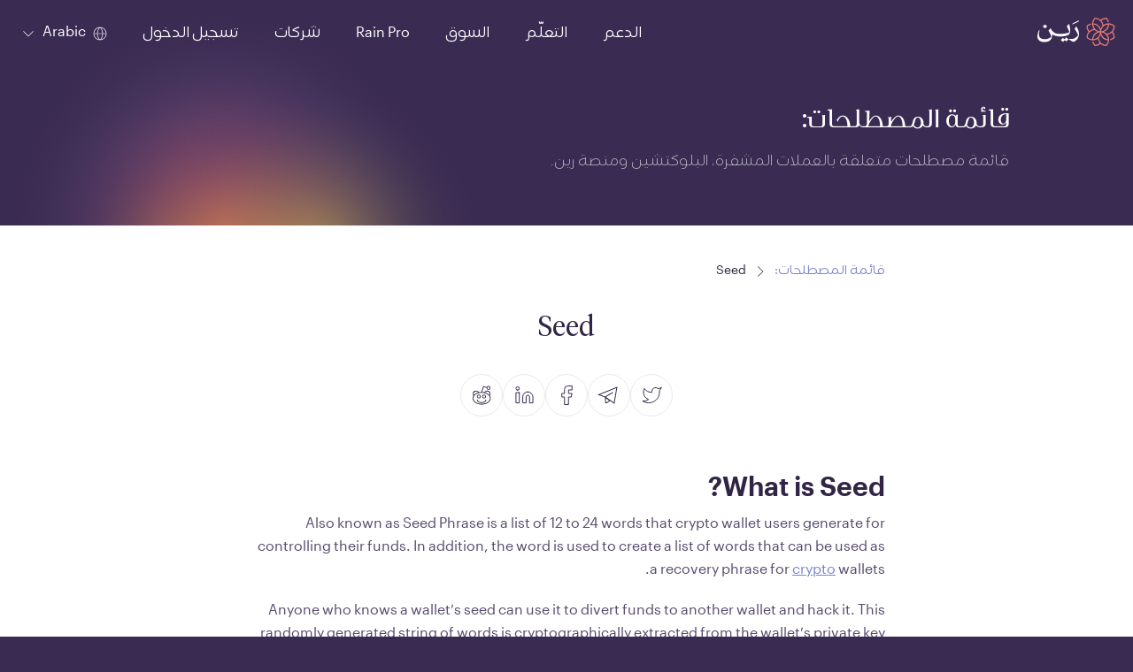

--- FILE ---
content_type: text/html
request_url: https://www.rain.com/ar-sa/glossary/seed
body_size: 7201
content:
<!doctype html><html translate="no" class="light-theme" lang="ar" dir="rtl"><head><meta charset="utf-8"/><link rel="manifest" href="/manifest.webmanifest"/><link rel="icon" href="/favicon.ico" sizes="32x32"/><link rel="icon" href="/icon.svg" type="image/svg+xml"/><link rel="apple-touch-icon" href="/apple-touch-icon_180x180.png"/><link rel="preload" as="script" href="/main.a8437e2cd0a40910e7db.js"/><link rel="preload" as="script" href="/static/landing-web/2025.12.22-build-0/remoteEntry.js"><link rel="preload" as="script" href="/static/landing-web/2025.12.22-build-0/501.a33be75e3bf4508d1214.js"><link rel="preload" as="script" href="/static/landing-web/2025.12.22-build-0/141.a33be75e3bf4508d1214.js"><link rel="preload" as="script" href="https://static.cloudflareinsights.com/beacon.min.js"><script id="main-entrypoint" src="/main.a8437e2cd0a40910e7db.js" data-api="86,90,71,94,66,36,81,36,120,113,53,94,122,102,53,113,94,105,80,68,121,109,85,75,105,71,48,55,122,38,51,109,111,35,110,100,87,75,99,85,111,36,70,106,114,109,52,78,50,57,80,122,80,57,115,107,71,33,87,54,86,75,68,60,83,80,76,73,84,62,51,79,77,70,49,48,50,57,55,76,88,53,69"></script><script src="/static/landing-web/2025.12.22-build-0/remoteEntry.js"></script><script src="/static/landing-web/2025.12.22-build-0/501.a33be75e3bf4508d1214.js"></script><script src="/static/landing-web/2025.12.22-build-0/141.a33be75e3bf4508d1214.js"></script><link rel="stylesheet" href="/static/landing-web/2025.12.22-build-0/501.7ee843f2641a9bcd9a5b.css"><link rel="stylesheet" href="/static/landing-web/2025.12.22-build-0/141.32809c844c05b5da8ab3.css"><script defer src="https://static.cloudflareinsights.com/beacon.min.js" data-cf-beacon='{"token": "eb3176ea4df0449fad95c2308d97586a"}'></script><link rel="preload" as="fetch" href="/static/landing-web/2025.12.22-build-0/locales/ar/dictionary.json" crossorigin="anonymous"><link rel="preload" href="/static/fonts/v1/FF-Shamel-Sans-Normal.woff2" as="font" type="font/woff2" crossOrigin="anonymous"><link rel="preload" href="/static/fonts/v1/Graphik-Regular-Web.woff2" as="font" type="font/woff2" crossOrigin="anonymous"><link rel="preload" href="/static/fonts/v1/GE-Hili-Book.woff2" as="font" type="font/woff2" crossOrigin="anonymous"><link rel="preload" as="style" href="/main.f5103442a8595dac2eef.css"/><link href="/main.f5103442a8595dac2eef.css" rel="stylesheet"><style>@font-face{font-family:Tiempos Headline;font-style:normal;font-weight:300;src:url(/static/fonts/v1/TiemposHeadline-Light.woff2) format("woff2")}@font-face{font-display:swap;font-family:Tiempos Headline;font-style:italic;font-weight:300;src:url(/static/fonts/v1/TiemposHeadline-LightItalic.woff2) format("woff2")}@font-face{font-family:GE Hili;font-style:normal;font-weight:300;src:url(/static/fonts/v1/GE-Hili-Book.woff2) format("woff2");unicode-range:u+0600-07ff,u+0020-0027}@font-face{font-display:swap;font-family:Graphik App;font-style:normal;font-weight:300;src:url(/static/fonts/v1/Graphik-Light-Web.woff2) format("woff2")}@font-face{font-family:Graphik App;font-style:normal;font-weight:400;src:url(/static/fonts/v1/Graphik-Regular-Web.woff2) format("woff2")}@font-face{font-display:swap;font-family:Graphik App;font-style:normal;font-weight:500;src:url(/static/fonts/v1/Graphik-Medium-Web.woff2) format("woff2")}@font-face{font-display:swap;font-family:Graphik App;font-style:normal;font-weight:600;src:url(/static/fonts/v1/Graphik-Semibold-Web.woff2) format("woff2")}@font-face{font-display:swap;font-family:FF Shamel Sans;font-style:normal;font-weight:300;src:url(/static/fonts/v1/FF-Shamel-Sans-Light.woff2) format("woff2");unicode-range:u+0600-07ff}@font-face{font-family:FF Shamel Sans;font-style:normal;font-weight:400;src:url(/static/fonts/v1/FF-Shamel-Sans-Normal.woff2) format("woff2");unicode-range:u+0600-07ff,u+0020-0027}@font-face{font-display:swap;font-family:FF Shamel Sans;font-style:normal;font-weight:500;src:url(/static/fonts/v1/FF-Shamel-Sans-Medium.woff2) format("woff2");unicode-range:u+0600-07ff,u+0020-0027}@font-face{font-display:swap;font-family:FF Shamel Sans;font-style:normal;font-weight:600;src:url(/static/fonts/v1/FF-Shamel-Sans-Bold.woff2) format("woff2");unicode-range:u+0600-07ff,u+0020-0027}</style><meta content="" name="theme-color"/><script id="app-configuration" type="application/json">{"alpha":false,"application_sla_hours":24,"auth":{"mfa":{"channel":{"name":null}},"turnstile":true},"banking":{"bank_accounts":{"countries":{"supported_countries":["bh","kw","om","sa","ae","qa","ch","gb","ma","jo","eg","uk"]},"is_swift_allowed":false},"deposits":{"currencies":{"supported_currencies":["bhd","aed","kwd","sar","omr","usd"]},"disabled_countries":["sa"],"is_create_required":true,"is_transfer_account_required":true,"sla_days":{"standard":{"max":4,"min":1}}},"direct_deposit":{"providers":[]},"withdrawals":{"currencies":{"supported_currencies":["bhd","aed","kwd","sar","omr","usd"]},"disabled_countries":["sa","eg"],"is_transfer_account_required":false,"is_verification_required":false,"sla_days":{"domestic":{"max":1,"min":1},"international":{"max":4,"min":1}}}},"card_payments":{"supported_networks_logos":["https://static.rain.com/icons/cards/v1/visa.png","https://static.rain.com/icons/cards/v1/mastercard.png"],"credit_card_payments_enabled":true,"supported_currencies":["usd","bhd","kwd","aed","sar","omr"],"moneyhash_pk":"public.JuVTTPCh.T0YWGju44a5VWopHvZLCt1eQBRzWSKLL2enTiXV9"},"compliance_url":"https://api.rain.com","contentful":{"base_url":"https://cdn.contentful.com","space_id":"p4n9cqsquyq8","cda_token":"QQC56-XQ3YKVLoludRI9XxWuIVW92QN3UBdN5leEesE","environment":"master"},"default_payment_processor":"moneyhash","deposit_sla_days":{"standard":1,"lean":5},"direct_deposit_providers":null,"email_supported_languages":["en","ar"],"enable_application_registry_flow":true,"features":{"swaps":true,"deposit_currency_selection":true,"pro_view_only_enabled":true,"bank_withdraws_enabled":true,"bank_deposits_enabled":true,"pay_enabled":true},"forter":{"site":{"id":"46a5e3d9038e"}},"jur":{"code":"bhr"},"kommunicate_app_id":"b3dd33f4d95ff36aecbe2ba4a3322c98","kyc_nfc_timeout":20,"non_iban_countries":["IND"],"otc_url":"https://otc.rain.com/","page_urls":{"aml":"","application_form":"","coin_listing_policy":"/legal/coin-listing-policy","company_information":"","complaints_policy":"/legal/rain-management-wll-complaints-policy","cookie_policy":"","delisting_policy":"/legal/rain-management-delisting-policy","explicit_consent":"","legal_disclosure":"","legal_notices":"","otc_client_agreement":"","privacy_notice":"/legal/rain-management-wll-privacy-notice","rain_pro_landing":"/landing/rain-pro","rain_pro_rules":"/legal/rain-pro-trading-rules","risk_disclosures":"/legal/rain-management-wll-risk-disclosures","user_agreement":"/legal/rain-management-wll-agreement"},"pay":{"permission":{"disabled_reason":"","enabled":false}},"payment":{"cards":{"settings":{"moneyhash_pk":"public.JuVTTPCh.T0YWGju44a5VWopHvZLCt1eQBRzWSKLL2enTiXV9"}},"processor":"moneyhash"},"pro":{"enabled":true,"permission":{"disabled_reason":"","enabled":true}},"referral_joiner_reward":{"aed":{"amount":"0.00","currency":"aed"},"bhd":{"amount":"0.000","currency":"bhd"},"kwd":{"amount":"0.000","currency":"kwd"},"omr":{"amount":"0.000","currency":"omr"},"sar":{"amount":"0.00","currency":"sar"},"usd":{"amount":"0.00","currency":"usd"}},"referral_reward":{"aed":{"amount":"0.00","currency":"aed"},"bhd":{"amount":"0.000","currency":"bhd"},"kwd":{"amount":"0.000","currency":"kwd"},"omr":{"amount":"0.000","currency":"omr"},"sar":{"amount":"0.00","currency":"sar"},"usd":{"amount":"0.00","currency":"usd"}},"referral_threshold":{"aed":{"amount":"1800.00","currency":"aed"},"bhd":{"amount":"190.000","currency":"bhd"},"kwd":{"amount":"150.000","currency":"kwd"},"omr":{"amount":"190.000","currency":"omr"},"sar":{"amount":"1875.00","currency":"sar"},"usd":{"amount":"500.00","currency":"usd"}},"support":{"intercom_workspace_id":{"id":"bpzq4drk"},"is_live_chat_auth_only":true},"travel_rule":{"origin":"https://api.notabene.id"},"waitlist_enabled":false,"withdraw_lockup_hours":24,"withdrawals_disabled_countries":["SA","EG"],"zendesk_chat_enabled":false}</script><meta property="twitter:image" content="https://www.rain.com/images/twitter-card-ar_v2.jpg" /><meta property="og:image" itemProp="image" content="https://www.rain.com/images/preview-ar_v2.jpg" /><meta property="og:type" content="website" /><meta name="twitter:card" content="summary_large_image" /><meta name="facebook-domain-verification" content="kum33iu3r95093r8c9u43der6p1j7u"><meta name="apple-itunes-app" content="app-id=1414619890"><meta content="width=device-width, initial-scale=1, shrink-to-fit=no" name="viewport"><meta content="index, follow" name="robots" /><title>Seed</title><meta property="og:title" content="Seed"><meta property="twitter:title" content="Seed"><link hreflang="x-default" rel="alternate" href="https://www.rain.com/glossary/seed"><link hreflang="en" rel="alternate" href="https://www.rain.com/glossary/seed"><link hreflang="ar" rel="alternate" href="https://www.rain.com/ar/glossary/seed"><link hreflang="en-ae" rel="alternate" href="https://www.rain.com/en-ae/glossary/seed"><link hreflang="en-bh" rel="alternate" href="https://www.rain.com/en-bh/glossary/seed"><link hreflang="en-sa" rel="alternate" href="https://www.rain.com/en-sa/glossary/seed"><link hreflang="en-tr" rel="alternate" href="https://www.rain.com/en-tr/glossary/seed"><link hreflang="en-qa" rel="alternate" href="https://www.rain.com/en-qa/glossary/seed"><link hreflang="en-om" rel="alternate" href="https://www.rain.com/en-om/glossary/seed"><link hreflang="en-kw" rel="alternate" href="https://www.rain.com/en-kw/glossary/seed"><link hreflang="ar-ae" rel="alternate" href="https://www.rain.com/ar-ae/glossary/seed"><link hreflang="ar-bh" rel="alternate" href="https://www.rain.com/ar-bh/glossary/seed"><link hreflang="ar-sa" rel="alternate" href="https://www.rain.com/ar-sa/glossary/seed"><link hreflang="ar-qa" rel="alternate" href="https://www.rain.com/ar-qa/glossary/seed"><link hreflang="ar-om" rel="alternate" href="https://www.rain.com/ar-om/glossary/seed"><link hreflang="ar-kw" rel="alternate" href="https://www.rain.com/ar-kw/glossary/seed"><link hreflang="tr-tr" rel="alternate" href="https://www.rain.com/tr-tr/glossary/seed"><link rel="canonical" href="https://www.rain.com/ar-sa/glossary/seed"><meta property="og:url" content="https://www.rain.com/ar-sa/glossary/seed"><script id="critical-resources" type="application/json">{"initialData":[{"term":"Seed","shortDescription":{"data":{},"content":[{"data":{},"content":[{"data":{},"marks":[],"value":"Seed is a single word or phrase used to build keys for crypto wallets. ","nodeType":"text"}],"nodeType":"paragraph"}],"nodeType":"document"},"description":{"data":{},"content":[{"data":{},"content":[{"data":{},"marks":[{"type":"bold"}],"value":"What is Seed? ","nodeType":"text"}],"nodeType":"heading-2"},{"data":{},"content":[{"data":{},"marks":[],"value":"\nAlso known as Seed Phrase is a list of 12 to 24 words that crypto wallet users generate for controlling their funds. In addition, the word is used to create a list of words that can be used as a recovery phrase for ","nodeType":"text"},{"data":{"uri":"https://www.rain.com/"},"content":[{"data":{},"marks":[],"value":"crypto","nodeType":"text"}],"nodeType":"hyperlink"},{"data":{},"marks":[],"value":" wallets.","nodeType":"text"}],"nodeType":"paragraph"},{"data":{},"content":[{"data":{},"marks":[],"value":"\nAnyone who knows a wallet's seed can use it to divert funds to another wallet and hack it. This randomly generated string of words is cryptographically extracted from the wallet's private key and paired with 12, 18, or 24 words according to the user's choice. ","nodeType":"text"}],"nodeType":"paragraph"},{"data":{},"content":[{"data":{},"marks":[],"value":"The words are chosen from a list of 2048 listed in the BIP39 Wordlist. ","nodeType":"text"}],"nodeType":"paragraph"}],"nodeType":"document"},"slug":"seed"}],"metaData":{"publishedDate":"2023-07-30T00:00+03:00","seo":{"title":"Seed"}},"pathname":"/glossary/seed","search":""}</script><script id="ip-country" type="application/json">{"country":"sa","lang":"ar","countryCodeBasedOnIP":"us"}</script><script id="initial-jwt" type="application/json">{"jwt":"","fallback":false,"xTraceId":"missing-session-cookie"}</script><script type="application/ld+json">{ "@context": "https://schema.org", "@type": "WebSite", "name": "Rain", "url": "https://www.rain.com/" }</script><script type="application/ld+json">{
        "@context": "https://schema.org",
        "@type": "Organization",
        "name": "Rain",
        "legalName": "Rain Financial",
        "url": "https://www.rain.com/",
        "logo": "https://www.rain.com/images/logo.png",
        "sameAs": [
          "https://www.facebook.com/rainfinancial",
          "https://twitter.com/rain",
          "https://www.instagram.com/rainfinancial",
          "https://www.youtube.com/c/Rainfinancial",
          "https://www.linkedin.com/company/rain"
        ]
      }</script></head><body><div id="image-preloader" style="display: none"></div><script id="env-vars" type="application/json">{"DEFAULT_LOCALE":"en","SENTRY_DSL":"https://0247dfff0cf945bb9d06fef4467da6e9@o126101.ingest.sentry.io/5984848","BASE_GATEWAY_URL":"https://www.rain.com/gateway","GATEWAY_PREFIX":"/gateway","TAP_KEY":"pk_live_PluEMTA6Bw7Wdz2UKfImGQHS","LEAN_SANDBOX_ENABLED":"FALSE","JWT_LIFETIME":"300000","SESSION_LIFETIME":"3300000","PRO_WS_URL":"wss://pro-api-bhr.rain.com/websocket","TURNSTILE_SITE_KEY":"0x4AAAAAABeuLBH2qvgX-LZi"}</script><script id="mfe-configuration" type="application/json">[{"basePath":"/static/brokerage-web/2026.01.22-build-0","bodyBackground":"surface","entryPointJs":"remoteEntry.js","i18nJson":"/locales/{lng}/dictionary.json","initialDataAllowedFor":["/coin/","/market","/price/","/convert/"],"initialDataUrl":"https://www.rain.com/gateway/api/1/content-proxy","module":"./BrokerageApp","name":"brokerage","pageConfig":{"/add_card":{"bodyBackground":"surfaceDark","footer":false,"header":false},"/bhr/approve-device":{"header":false},"/bhr/invoice":{"header":false},"/coin/":{"header":{"transparent":true}},"/market":{"header":{"transparent":true}},"/mfa-registration":{"header":false},"/portfolio":{"header":{"transparent":true}},"/receive_travel_rule":{"bodyBackground":"surfaceDark","footer":false,"header":false},"/send_travel_rule":{"bodyBackground":"surfaceDark","footer":false,"header":false},"/tur/approve-device":{"header":false},"/tur/invoice":{"header":false},"/uae/approve-device":{"header":false},"/uae/invoice":{"header":false},"/wallet":{"header":{"transparent":true}}},"paths":["/market","/uae/invoice","/bhr/invoice","/tur/invoice","/coin","/price","/wallet","/portfolio","/send_travel_rule","/receive_travel_rule","/convert","/settings/account","/settings/payment","/add_card","/email-update","/settings/notifications","/settings/team","/settings/organisation","/settings/reports","/settings/security","/bhr/approve-device","/tur/approve-device","/uae/approve-device","/mfa-registration"],"runtimeChunks":["241.be61dec8a8adc62c11ba.js","678.be61dec8a8adc62c11ba.js","678.4e50d1953119d9171923.css","405.be61dec8a8adc62c11ba.js","405.589a6432ac7703f8ed65.css"]},{"basePath":"/static/landing-web/2025.12.22-build-0","bodyBackground":"button","entryPointJs":"remoteEntry.js","footer":false,"header":{"background":"surfaceDark","theme":"dusk","transparent":true},"i18nJson":"/locales/{lng}/dictionary.json","initialDataUrl":"https://www.rain.com/gateway/api/1/content-proxy","module":"./LandingApp","name":"landing","pageConfig":{"/institutions":{"header":{"background":"surfaceDark","theme":"dusk","transparent":false}},"/unsubscribe":{"header":{"background":"surfaceDark","theme":"dusk","transparent":false}}},"paths":["/","/campaign","/giveaway","/legal","/guides","/landing","/offers","/promotions","/learn","/institutions","/unsubscribe","/about-us","/preview","/glossary"],"resourceHints":{"dnsPrefetch":["https://images.ctfassets.net"]},"runtimeChunks":["501.a33be75e3bf4508d1214.js","501.7ee843f2641a9bcd9a5b.css","141.a33be75e3bf4508d1214.js","141.32809c844c05b5da8ab3.css"]},{"basePath":"/static/onboarding-web/2025.12.30-build-0","entryPointJs":"remoteEntry.js","footer":true,"header":false,"i18nJson":"/locales/{lng}/dictionary.json","module":"./Onboarding","name":"onboarding","pageConfig":{"/get-verified":{"header":true},"/kyc":{"header":true}},"paths":["/signup","/signin","/password-reset","/email-verification","/phone-verification","/nationality-and-residence","/address","/get-verified","/requirements-summary","/supporting-documents","/proof-of-identity","/proof-of-address","/occupation","/source-of-funds","/proof-of-funds","/proof-of-wealth","/application-submitted","/application-resubmitted","/application-unsuccessful","/application-denied","/trading-experience","/tax-information","/kyc","/auth","/video-call","/email-verification-org","/kyc-org"],"runtimeChunks":["241.js","28.js","193.js","193.4c34c22cf1a18bf6c6ac.css"]},{"appType":"pro","basePath":"/static/trade-web/2025.11.25-build-0","bodyBackground":"var(--color-surface-background)","entryPointJs":"remoteEntry.js","footer":false,"header":{"background":"var(--color-surface-background)","transparent":true},"i18nJson":"/locales/{lng}/dictionary.json","initialDataUrl":"https://content-proxy.rain.com","loader":"./Loader","mainTheme":"dusk","module":"./Trade","name":"trade","paths":["/trade"],"runtimeChunks":["64.js","241.js","368.js","368.5513b2fa7301de51c689.css","501.js","120.js","120.1eea324a120cd5d081e7.css"]}]</script><script id="initial-user" type="application/json"></script><script id="default-application" type="application/json"></script><div id="root"></div><script id="segment-script" data-id="bj9ikRftbZolP7yzlVA35hyQ6ImvBOxW">const segmentId = document.currentScript.dataset.id;
      !function(){var i="analytics",analytics=window[i]=window[i]||[];if(!analytics.initialize)if(analytics.invoked)window.console&&console.error&&console.error("Segment snippet included twice.");else{analytics.invoked=!0;analytics.methods=["trackSubmit","trackClick","trackLink","trackForm","pageview","identify","reset","group","track","ready","alias","debug","page","screen","once","off","on","addSourceMiddleware","addIntegrationMiddleware","setAnonymousId","addDestinationMiddleware","register"];analytics.factory=function(e){return function(){if(window[i].initialized)return window[i][e].apply(window[i],arguments);var n=Array.prototype.slice.call(arguments);if(["track","screen","alias","group","page","identify"].indexOf(e)>-1){var c=document.querySelector("link[rel='canonical']");n.push({__t:"bpc",c:c&&c.getAttribute("href")||void 0,p:location.pathname,u:location.href,s:location.search,t:document.title,r:document.referrer})}n.unshift(e);analytics.push(n);return analytics}};for(var n=0;n<analytics.methods.length;n++){var key=analytics.methods[n];analytics[key]=analytics.factory(key)}analytics.load=function(key,n){var t=document.createElement("script");t.type="text/javascript";t.async=!0;t.setAttribute("data-global-segment-analytics-key",i);t.src="https://cdn.segment.com/analytics.js/v1/" + key + "/analytics.min.js";var r=document.getElementsByTagName("script")[0];r.parentNode.insertBefore(t,r);analytics._loadOptions=n};analytics._writeKey=segmentId;;analytics.SNIPPET_VERSION="5.2.0";
        analytics.load(segmentId);
      }}();</script></body></html>

--- FILE ---
content_type: text/css
request_url: https://www.rain.com/main.f5103442a8595dac2eef.css
body_size: 4742
content:
#root>.theme-provider{flex-direction:column;min-height:100vh;display:flex}.light-theme{--color-surface-darken:#f9f9f9;--color-surface-background:#fafafa;--color-surface-foreground:#fff;--color-surface-lighten:#f9f4ee;--color-onsurface-darken:#bfbcc6;--color-onsurface-inksubdued:#584b6d;--color-onsurface-ink:#312546;--color-onsurface-lighten:#f3f3f5;--color-onsurface-border:#ebeaec;--color-interactive-blue:#7a85cc;--color-interactive-bluelighten:#919ff2;--color-interactive-green:#0d833e;--color-interactive-orange:#eb8e2a;--color-interactive-red:#cd3434;--color-interactive-bronze:#e5a561;--color-interactive-sunglo:#e57b73;--color-interactive-greentint:#f9fffb;--color-interactive-redtint:#fff8f7;--color-interactive-greytint:#fcfcfc;--color-gradient-yellow:#ffeb4c;--color-gradient-red:#e52517;--color-gradient-lavender:#eeb7ef;--color-gradient-background:#f9f4ee;--color-gradientinverse-yellow:#ffed4c;--color-gradientinverse-red:#e11111;--color-gradientinverse-background:#3a2b53;--color-alerts-green300:#0d833e;--color-alerts-green200:#bfe1ce;--color-alerts-green100:#ecf5f0;--color-alerts-orange300:#eb8e2a;--color-alerts-orange200:#fbe5ce;--color-alerts-orange100:#fdf7ef;--color-alerts-red300:#cd3434;--color-alerts-red200:#fbd0d0;--color-alerts-red100:#fbefef;--color-tint:#fff;--color-shade:#000;--shadow-soft:0px 2px 8px 0px #0000000a;--shadow-medium:0px 1px 61px 0px #00000012;--shadow-hard:0px 4px 16px 0px #00000014;--pattern-grid:url(https://static.rain.com/images/v1/pattern-grid-black.webp);--pattern-mixed:url(https://static.rain.com/images/v1/pattern-mixed-black.webp);--pattern-open:url(https://static.rain.com/images/v1/pattern-open-black.webp);--pattern-grid-inverse:url(https://static.rain.com/images/v1/pattern-grid-white.webp);--pattern-mixed-inverse:url(https://static.rain.com/images/v1/pattern-mixed-white.webp);--pattern-open-inverse:url(https://static.rain.com/images/v1/pattern-open-white.webp);--loader-button:url(https://static.rain.com/images/v2/loading-logo-white.gif);--loader-button-inverse:url(https://static.rain.com/images/v2/loading-logo-ink.gif)}:lang(en),:lang(tr){--font-family-main:var(--font-graphik);--font-family-heading:var(--font-tiempos)}:lang(ar){--font-family-main:var(--font-shamel-sans);--font-family-heading:var(--font-hili)}.dusk-theme,.light-theme,:root{--color--text_main:var(--color-onsurface-ink);--color--text_secondary:var(--color-onsurface-inksubdued);--color--input_border:var(--color-onsurface-border);--color--input_border--active:var(--color-onsurface-inksubdued);--transition--input_label:.15s ease-in-out;--color--input_error:var(--color-interactive-red);--border--radius_input:8px}:root{--font-graphik:Graphik App,sans-serif;--font-tiempos:Tiempos Headline,serif;--font-shamel-sans:FF Shamel Sans,Graphik App,sans-serif;--font-hili:GE Hili,Tiempos Headline,serif}.dusk-theme{--color-surface-darken:#291f3b;--color-surface-background:#312546;--color-surface-foreground:#37294f;--color-surface-lighten:#584b6d;--color-onsurface-darken:#6a6378;--color-onsurface-inksubdued:#a29da9;--color-onsurface-ink:#fff;--color-onsurface-lighten:#584b6d;--color-onsurface-border:#584b6d;--color-interactive-blue:#7a85cc;--color-interactive-bluelighten:#919ff2;--color-interactive-green:#51e38e;--color-interactive-orange:#eb8e2a;--color-interactive-red:#ed5e66;--color-interactive-bronze:#af654e;--color-interactive-sunglo:#e57b73;--color-interactive-greentint:#180328;--color-interactive-redtint:#180328;--color-interactive-greytint:#180328;--color-gradient-yellow:#ffed4c;--color-gradient-red:#e11111;--color-gradient-lavender:#eeb7ef;--color-gradient-background:#3a2b53;--color-gradientinverse-yellow:#ffeb4c;--color-gradientinverse-red:#e52517;--color-gradientinverse-background:#f9f4ee;--color-alerts-green300:#51e38e;--color-alerts-green200:#456b61;--color-alerts-green100:#323a43;--color-alerts-orange300:#eb8e2a;--color-alerts-orange200:#634740;--color-alerts-orange100:#41323b;--color-alerts-red300:#ed5e66;--color-alerts-red200:#744355;--color-alerts-red100:#412c3f;--color-tint:#000;--color-shade:#000;--shadow-soft:0px 2px 16px 0px #1c10300a;--shadow-medium:0px 1px 61px 0px #1c1030b3;--shadow-hard:0px 4px 16px 0px #1c103033;--pattern-grid:url(https://static.rain.com/images/v1/pattern-grid-white.webp);--pattern-mixed:url(https://static.rain.com/images/v1/pattern-mixed-white.webp);--pattern-open:url(https://static.rain.com/images/v1/pattern-open-white.webp);--pattern-grid-inverse:url(https://static.rain.com/images/v1/pattern-grid-black.webp);--pattern-mixed-inverse:url(https://static.rain.com/images/v1/pattern-mixed-black.webp);--pattern-open-inverse:url(https://static.rain.com/images/v1/pattern-open-black.webp);--loader-button:url(https://static.rain.com/images/v2/loading-logo-ink.gif);--loader-button-inverse:url(https://static.rain.com/images/v2/loading-logo-white.gif)}html{scrollbar-color:var(--color-onsurface-darken)var(--color-surface-background);font-size:10px}*{box-sizing:border-box}*,body{margin:0}body{font-feature-settings:"liga" off,"clig" off;font-smooth:antialiased;-webkit-font-smoothing:antialiased;-moz-osx-font-smoothing:grayscale;font-family:var(--font-family-main);padding:0;font-size:16px;line-height:1.6}.r-heading-1-xl{font:300 40px/48px var(--font-family-heading)}@media (width>=769px){.r-heading-1-xl{font:300 60px/68px var(--font-family-heading)}}.r-heading-1{font:300 32px/40px var(--font-family-heading)}.r-heading-2-xl{font:300 40px/48px var(--font-family-main)}.r-heading-2{font:300 30px/38px var(--font-family-main)}.r-heading-3{font:300 24px/32px var(--font-family-main)}.r-heading-4{font:300 20px/28px var(--font-family-main)}.r-subtitle-1{font:400 16px/20px var(--font-family-main)}.r-subtitle-2{font:400 14px/20px var(--font-family-main)}.r-body-1{font:400 16px/26px var(--font-family-main)}.r-body-2{font:400 14px/24px var(--font-family-main)}.r-caption{font:400 12px/16px var(--font-family-main)}.r-overline{font:400 11px/16px var(--font-family-main);letter-spacing:2.2px;text-transform:uppercase}[dir=rtl] .r-overline{letter-spacing:0}.r-button-label{font:400 16px/24px var(--font-family-main)}.FrGa1fbunEBL9GEdBgBS{padding:8px 20px;position:relative}.Yz9fQvWXwz{all:unset;cursor:pointer;font:400 16px/26px var(--font-family-main);box-sizing:border-box;text-align:center;border-radius:8px;justify-content:center;align-items:center;gap:8px;height:48px;padding:6px 16px;display:inline-flex}.Yz9fQvWXwz:focus-visible{outline-offset:2px}.Yhaxuy87s8{height:60px;padding:16px 20px}.ZeQfJZ6YZv{font:400 14px/24px var(--font-family-main);height:40px}.OU89HYGpzZ{font:400 12px/16px var(--font-family-main);height:32px}.de34bByzkL{border-radius:50%;width:40px;height:40px;padding:0}.aCsn8mCCC8{border-radius:50%;width:48px;height:48px;padding:0}.wjj_kSfLdS{border-radius:50%;width:60px;height:60px;padding:0}.Yz9fQvWXwz._4d3oxEyPOV{cursor:default}._3WINr2GHC8{pointer-events:none}.Ch2D7RWQdz{--_variant-color:var(--color-onsurface-ink);--_color:var(--color-surface-foreground);--_color--disabled:var(--color-onsurface-ink);--_background-color--disabled:var(--color-onsurface-lighten);--_background-color-hover:var(--color-tint);background-color:var(--_variant-color);color:var(--_color)}.Ch2D7RWQdz:not(.aCsn8mCCC8,.de34bByzkL,.wjj_kSfLdS){width:100%}.Ch2D7RWQdz:focus-visible{outline:2px solid var(--_variant-color)}.Ch2D7RWQdz:not(._4d3oxEyPOV):active{background-color:color-mix(in srgb,var(--_variant-color)100%,var(--color-shade)20%)}.Ch2D7RWQdz:not(._4d3oxEyPOV):hover{background-color:color-mix(in srgb,var(--_variant-color)100%,var(--_background-color-hover)10%)}.Ch2D7RWQdz._4d3oxEyPOV{background-color:var(--_background-color--disabled);color:var(--_color--disabled)}.Ch2D7RWQdz._4d3oxEyPOV:focus-visible{outline-color:var(--_color--disabled)}.dusk-theme .Ch2D7RWQdz._1IYDcYV0PZ{--_variant-color:var(--color-surface-foreground);--_color:var(--color-onsurface-ink);--_color--disabled:var(--color-surface-foreground);--_background-color--disabled:var(--color-onsurface-inksubdued);--_background-color-hover:var(--color-shade)}.msfcJ7O40x{--_variant-color:var(--color-surface-foreground);--_color:var(--color-onsurface-ink);--_color--disabled:var(--color-surface-foreground);--_background-color--disabled:var(--color-onsurface-inksubdued);--_background-color-hover:var(--color-shade);background-color:var(--_variant-color);color:var(--_color)}.msfcJ7O40x:not(.aCsn8mCCC8,.de34bByzkL,.wjj_kSfLdS){width:100%}.msfcJ7O40x:focus-visible{outline:2px solid var(--_variant-color)}.msfcJ7O40x:not(._4d3oxEyPOV):active{background-color:color-mix(in srgb,var(--_variant-color)100%,var(--color-shade)20%)}.msfcJ7O40x:not(._4d3oxEyPOV):hover{background-color:color-mix(in srgb,var(--_variant-color)100%,var(--_background-color-hover)10%)}.msfcJ7O40x._4d3oxEyPOV{background-color:var(--_background-color--disabled);color:var(--_color--disabled)}.msfcJ7O40x._4d3oxEyPOV:focus-visible{outline-color:var(--_color--disabled)}.dusk-theme .msfcJ7O40x._1IYDcYV0PZ{--_variant-color:var(--color-onsurface-ink);--_color:var(--color-surface-foreground);--_color--disabled:var(--color-onsurface-ink);--_background-color--disabled:var(--color-onsurface-lighten);--_background-color-hover:var(--color-tint)}.QRShfxOgnD{--_main-color:var(--_variant-color,var(--color-onsurface-ink));--_color--disabled:var(--color-onsurface-darken);--_color--active:var(--color-onsurface-lighten);--_color--focus:var(--color-onsurface-ink);--_border-color:var(--color-onsurface-darken);color:var(--_main-color);border:1px solid var(--_variant-color,var(--_border-color));background-color:#0000}.QRShfxOgnD:focus-visible{outline:2px solid var(--_color--focus)}.QRShfxOgnD:not(._4d3oxEyPOV):active{background-color:var(--_color--active)}.QRShfxOgnD:not(._4d3oxEyPOV):hover{border-color:color-mix(in srgb,var(--_main-color)100%,var(--color-tint)20%);color:color-mix(in srgb,var(--_main-color)100%,var(--color-tint)20%);background-color:#0000}.QRShfxOgnD._4d3oxEyPOV{color:var(--_color--disabled);border-color:var(--_color--disabled)}.dusk-theme .QRShfxOgnD._1IYDcYV0PZ{--_main-color:var(--_variant-color,var(--color-surface-foreground));--_color--disabled:var(--color-onsurface-inksubdued);--_color--active:var(--color-onsurface-inksubdued);--_color--focus:var(--color-surface-foreground);--_border-color:var(--color-onsurface-inksubdued)}.T3hi0efgew{--_main-color:var(--_variant-color,var(--color-surface-foreground));--_color--disabled:var(--color-onsurface-inksubdued);--_color--active:var(--color-onsurface-inksubdued);--_color--focus:var(--color-surface-foreground);--_border-color:var(--color-onsurface-inksubdued);color:var(--_main-color);border:1px solid var(--_variant-color,var(--_border-color));background-color:#0000}.T3hi0efgew:focus-visible{outline:2px solid var(--_color--focus)}.T3hi0efgew:not(._4d3oxEyPOV):active{background-color:var(--_color--active)}.T3hi0efgew:not(._4d3oxEyPOV):hover{border-color:color-mix(in srgb,var(--_main-color)100%,var(--color-tint)20%);color:color-mix(in srgb,var(--_main-color)100%,var(--color-tint)20%);background-color:#0000}.T3hi0efgew._4d3oxEyPOV{color:var(--_color--disabled);border-color:var(--_color--disabled)}.dusk-theme .T3hi0efgew._1IYDcYV0PZ{--_main-color:var(--_variant-color,var(--color-onsurface-ink));--_color--disabled:var(--color-onsurface-darken);--_color--active:var(--color-onsurface-lighten);--_color--focus:var(--color-onsurface-ink);--_border-color:var(--color-onsurface-darken)}.UQgWR49Okv{--_main-color:var(--_variant-color,var(--color-onsurface-ink));--_color--disabled:var(--color-onsurface-darken);--_color--active:var(--color-onsurface-lighten);--_color--focus:var(--color-onsurface-ink);--_border-color--hover:var(--color-onsurface-ink);--_border-color:var(--color-onsurface-darken);color:var(--_main-color);border:1px solid var(--color-onsurface-border);background-color:#0000}.UQgWR49Okv:focus-visible{outline:2px solid var(--_color--focus)}.UQgWR49Okv:not(._4d3oxEyPOV):active{background-color:var(--_color--active);border-color:var(--_border-color)}.UQgWR49Okv:not(._4d3oxEyPOV):hover{border-color:var(--_border-color--hover);color:color-mix(in srgb,var(--_main-color)100%,var(--color-tint)20%);background-color:#0000}.UQgWR49Okv._4d3oxEyPOV{color:var(--_color--disabled);border-color:var(--_color--disabled)}.dusk-theme .UQgWR49Okv._1IYDcYV0PZ{--_main-color:var(--_variant-color,var(--color-surface-foreground));--_color--disabled:var(--color-onsurface-inksubdued);--_color--active:var(--color-onsurface-inksubdued);--_color--focus:var(--color-surface-foreground);--_border-color--hover:var(--color-surface-foreground);--_border-color:var(--color-onsurface-inksubdued)}.Bx3AFLrvN_{--_variant-color:var(--color-onsurface-ink);--_border-color--disabled:var(--color-onsurface-ink);--_color--disabled:var(--color-onsurface-darken);color:var(--_variant-color);background-color:#0000}.Bx3AFLrvN_.aCsn8mCCC8{width:auto;height:auto;padding:4px}.Bx3AFLrvN_:focus-visible{outline:2px solid var(--_variant-color)}.Bx3AFLrvN_._4d3oxEyPOV:focus-visible{outline-color:var(--_border-color--disabled)}.Bx3AFLrvN_:not(._4d3oxEyPOV):hover{color:color-mix(in srgb,var(--_variant-color)100%,var(--color-tint)20%)}.Bx3AFLrvN_._4d3oxEyPOV{color:var(--_color--disabled)}.dusk-theme .Bx3AFLrvN_._1IYDcYV0PZ{--_variant-color:var(--color-surface-foreground);--_border-color--disabled:var(--color-surface-foreground);--_color--disabled:var(--color-onsurface-inksubdued)}.QL63Pv_cqk{--_loader-size:24px;height:var(--_loader-size);width:var(--_loader-size);background-image:var(--loader-button);background-size:var(--_loader-size);margin:4px auto}.ZOc3oC0_26{--_loader-size:16px}.xRTJtg6exF,.dusk-theme .QL63Pv_cqk.LGXUwqrG_5{background-image:var(--loader-button-inverse)}.dusk-theme .xRTJtg6exF.LGXUwqrG_5{background-image:var(--loader-button)}.T4S_9y0ga8{transform:rotate(0)}[dir=rtl] .T4S_9y0ga8{transform:rotate(180deg)}.QhRznJdXNR{border:1px solid var(--color-onsurface-border);background-color:var(--color-surface-background);color:var(--color--text_secondary);box-sizing:content-box;max-height:75vh;width:var(--_desktop-width,auto);opacity:0;transition-behavior:allow-discrete;overscroll-behavior:contain;transition-property:overlay,display,opacity,translate;transition-duration:var(--_animation-time);border-radius:8px;outline:none;padding:20px;display:none;position:fixed;top:50%;left:50%;transform:translate(-50%,-50%)}[dir=rtl] .QhRznJdXNR{left:auto;right:50%;transform:translate(50%,-50%)}.QhRznJdXNR::backdrop{pointer-events:none;background:0 0}.QhRznJdXNR[open]{opacity:1;display:block}@starting-style{.QhRznJdXNR[open]{opacity:0}}.dQtcFmqomV[open]::backdrop{opacity:1}@starting-style{.dQtcFmqomV[open]::backdrop{opacity:0}}.dQtcFmqomV::backdrop{transition-behavior:allow-discrete;transition-property:overlay,display,opacity;transition-duration:var(--_animation-time);opacity:0;background-color:#0003}.hS_mk8K5dQ{padding-bottom:32px}.TtBSHPM_Sp{font:300 20px/28px var(--font-family-main);color:var(--color--text_main);border-bottom:0;align-items:center;gap:20px;margin:0;padding-bottom:32px;display:flex}._3hhgvdXe6H{justify-content:space-between}.TtBSHPM_Sp button{flex-shrink:0}._zk1ZMgVM9{z-index:100;background-color:#0003;position:fixed;inset:0}.uSBxUOUKRh{background-color:var(--color-surface-background);color:var(--color--text_secondary);z-index:100;border-radius:24px 24px 0 0;outline:none;flex-direction:column;max-height:97%;display:flex;position:fixed;bottom:0;left:0;right:0}._4qezXGmbQW{height:97%}.OuJiGDuaT7{background-color:var(--color-surface-background);border-radius:24px 24px 0 0;padding:0 20px 20px;overflow-y:auto}._7IRtb5pq0o{opacity:.7;background-color:var(--color-onsurface-darken);border-radius:2px;width:48px;height:5px;margin:8px auto 12px;position:relative}._7IRtb5pq0o:hover{opacity:1}._2lhEW9Rlw9{width:25px;height:25px;position:absolute;top:50%;left:50%;transform:translate(-50%,-50%)}[dir=rtl] ._2lhEW9Rlw9{left:auto;right:50%;transform:translate(50%,-50%)}.YU0TnFRQrx{font:300 24px/32px var(--font-family-main);color:var(--color--text_main);text-align:center;align-items:center;gap:20px;display:flex}.jYAfknMIi_{justify-content:space-between}.YU0TnFRQrx button{flex-shrink:0}.rFYScmdCqb{font-size:var(--r-country-lang-select-font-size,16px);position:relative}.etacJvbQEN{all:unset;cursor:pointer;align-items:center;display:flex}.zn6GJboQCS{margin:0 4px}.ZtpasyUY46{margin:0 4px 0 8px}[dir=rtl] .ZtpasyUY46{margin:0 8px 0 4px}.LaaZy57NdAvFKLhmxCDw{color:var(--color--text_main);box-sizing:content-box;margin:0;padding:20px}.LaaZy57NdAvFKLhmxCDw>div{margin:0 auto}.HsNIrgg_pT{font:400 12px/16px var(--font-family-main);color:var(--color--text_secondary);min-height:12px;padding-top:var(--r-input-tip-padding-top,8px)}.Auqe5PgWio{color:var(--color--input_error)}.aVX9JuOieu{color:var(--color--text_main);font:400 14px/24px var(--font-family-main)}._7GEOfcGbua{color:var(--color--text_secondary);font:400 14px/24px var(--font-family-main)}.e9LqlehpUs{display:block}[dir=rtl] .e9LqlehpUs,.JCKN68seGE{display:none}[dir=rtl] .JCKN68seGE{display:block}.TI7MXBV69Jn5Pz1ThObA{justify-content:flex-start;align-items:center;height:90px;padding:0 20px;text-decoration:none;display:flex;position:absolute;top:0;left:0;right:0}@media (width>=769px){.TI7MXBV69Jn5Pz1ThObA{justify-content:center;height:120px}}.flbvXDATfcFSWhrnLZvL{color:var(--color-surface-foreground);flex-direction:column;justify-content:center;align-items:center;height:100vh;display:flex;position:relative}.dusk-theme .flbvXDATfcFSWhrnLZvL{color:var(--color--text_main)}.rDnOisKWkZtyCFfqYlw8{font-family:var(--font-family-heading);font-size:90px;line-height:90px}@media (width>=769px){.rDnOisKWkZtyCFfqYlw8{font-size:120px;line-height:120px}}.kp3gjJqninic0ag_GvyQ{margin-bottom:45px}.QBLj4dTYw97GJ1sOERSg{font:300 30px/38px var(--font-family-main);text-align:center;margin:16px 0 12px}._R7vsWxts8mBBMcSvcEj{font:400 16px/26px var(--font-family-main);color:var(--color-onsurface-darken);text-align:center;width:299px;margin-bottom:40px}@media (width>=769px){._R7vsWxts8mBBMcSvcEj{width:486px}}.dusk-theme ._R7vsWxts8mBBMcSvcEj{color:var(--color--text_secondary)}.NG8K5UPc5Ck3iO1sIJPb{z-index:100;opacity:1}@media (width>=769px){.NG8K5UPc5Ck3iO1sIJPb{margin-top:20px}}.zA6xRCXHgAJgCa7YtJaC{font:500 14px/24px var(--font-family-main);color:inherit;opacity:1;z-index:100;margin-top:40px;text-decoration:none;transition:all .2s ease-in-out}.zA6xRCXHgAJgCa7YtJaC:hover{opacity:.95;cursor:pointer;text-decoration:underline}.ekb__PXppl{max-height:500px;overflow:visible}.vnTmjXUdMw{align-items:end;width:100%;height:100%;display:flex}[dir=rtl] .vnTmjXUdMw{transform:scaleX(-1)}.IhdFGc2QP3{opacity:var(--_gradient-1-opacity)}.PODGBIviSC{opacity:var(--_gradient-2-opacity)}.CdTxq0miqV{opacity:var(--_gradient-3-opacity);display:var(--_gradient-3-display)}.doR2Nq2BYZ{opacity:var(--_gradient-4-opacity);display:var(--_gradient-4-display)}.vnTmjXUdMw{--_gradient-1-xy:395;--_gradient-2-xy:257;--_viewbox:0 0 400 350;--_gradient-1-transform:matrix(-1 0 0 1 788 0);--_gradient-2-transform:matrix(-1 0 0 1 657 138);--_gradient-3-display:none;--_gradient-4-display:none;--_gradient-1-opacity:.5;--_gradient-2-opacity:.4;--_gradient-1-from-color:var(--color-gradient-red);--_gradient-1-to-color:var(--color-surface-lighten);--_gradient-2-from-color:var(--color-gradientinverse-yellow);--_gradient-2-to-color:var(--color-surface-lighten);justify-content:right}.qpkmSKwQUN{--_viewbox:0 0 500 214;--_gradient-1-xy:278;--_gradient-2-xy:179;--_gradient-1-transform:matrix(-1 0 0 1 530 -18);--_gradient-2-transform:matrix(-1 0 0 1 431 61);--_gradient-3-display:none;--_gradient-4-display:none}.CXgcbY1gxJ{--_viewbox:0 0 355 326;--_gradient-1-xy:322;--_gradient-2-xy:264;--_gradient-3-xy:241;--_gradient-4-xy:241;--_gradient-1-transform:matrix(-1 0 0 1 354 0);--_gradient-2-transform:matrix(-1 0 0 1 296 79);--_gradient-3-transform:matrix(-1 0 0 1 273 179);--_gradient-4-transform:matrix(-1 0 0 1 129 117);--_gradient-3-display:block;--_gradient-4-display:block;--_gradient-1-opacity:.6;--_gradient-2-opacity:.6;--_gradient-3-opacity:.6;--_gradient-4-opacity:.4;--_gradient-1-from-color:var(--color-gradient-lavender);--_gradient-1-to-color:var(--color-gradientinverse-background);--_gradient-2-from-color:var(--color-gradient-red);--_gradient-2-to-color:var(--color-gradientinverse-background);--_gradient-3-from-color:var(--color-gradientinverse-yellow);--_gradient-3-to-color:var(--color-gradientinverse-background);--_gradient-4-from-color:var(--color-gradient-yellow);--_gradient-4-to-color:var(--color-gradientinverse-background);justify-content:left}.CXgcbY1gxJ.qpkmSKwQUN{--_viewbox:0 0 500 214;--_gradient-1-xy:326;--_gradient-2-xy:242;--_gradient-3-xy:178;--_gradient-1-transform:matrix(-1 0 0 1 582 -20);--_gradient-2-transform:matrix(-1 0 0 1 495 36);--_gradient-3-transform:matrix(-1 0 0 1 431 86);--_gradient-3-opacity:.4;--_gradient-3-display:block;--_gradient-4-display:none;--_gradient-3-from-color:var(--color-gradient-yellow)}.dusk-theme .vnTmjXUdMw{--_viewbox:0 0 355 326;--_gradient-1-xy:322;--_gradient-2-xy:264;--_gradient-3-xy:241;--_gradient-4-xy:241;--_gradient-1-transform:matrix(-1 0 0 1 354 0);--_gradient-2-transform:matrix(-1 0 0 1 296 79);--_gradient-3-transform:matrix(-1 0 0 1 273 179);--_gradient-4-transform:matrix(-1 0 0 1 129 117);--_gradient-3-display:block;--_gradient-4-display:block;--_gradient-1-opacity:.6;--_gradient-2-opacity:.6;--_gradient-3-opacity:.6;--_gradient-4-opacity:.4;--_gradient-1-from-color:var(--color-gradient-lavender);--_gradient-1-to-color:var(--color-gradient-background);--_gradient-2-from-color:var(--color-gradientinverse-red);--_gradient-2-to-color:var(--color-gradient-background);--_gradient-3-from-color:var(--color-gradient-yellow);--_gradient-3-to-color:var(--color-gradient-background);--_gradient-4-from-color:var(--color-gradientinverse-yellow);--_gradient-4-to-color:var(--color-gradient-background);justify-content:left}.dusk-theme .qpkmSKwQUN{--_viewbox:0 0 500 214;--_gradient-1-xy:326;--_gradient-2-xy:242;--_gradient-3-xy:178;--_gradient-1-transform:matrix(-1 0 0 1 582 -20);--_gradient-2-transform:matrix(-1 0 0 1 495 36);--_gradient-3-transform:matrix(-1 0 0 1 431 86);--_gradient-3-opacity:.4;--_gradient-3-display:block;--_gradient-4-display:none;--_gradient-3-from-color:var(--color-gradientinverse-yellow)}.AkmCUmLzip{color:var(--color--text_main)}.kqVwfd5VRi{color:var(--color-surface-foreground)}.dusk-theme .kqVwfd5VRi{color:var(--color--text_main)}.p_fcZuS_Eh{--_gradient-color:var(--color-surface-foreground);z-index:0;background-color:var(--_gradient-color);width:100%;height:100%;position:absolute;top:0;left:0;overflow:hidden}[dir=rtl] .p_fcZuS_Eh{left:auto;right:0}.Ei0nuOpoV2{--_gradient-color:var(--color-gradient-background)}.vocXD_L8c2{--_gradient-color:var(--color-gradientinverse-background)}.dusk-theme .p_fcZuS_Eh,.dusk-theme .vocXD_L8c2{--_gradient-color:var(--color-gradient-background)}.DXW2YCMhOB{z-index:1;height:100%;position:relative}.i1KdeaqGKD{z-index:5;height:100%;position:relative}.VXa4QAqxSH{width:100%;height:100%;position:relative}.VXa4QAqxSH:before,.VXa4QAqxSH:after{content:"";width:100%;height:100%;position:absolute;top:0;left:0}[dir=rtl] .VXa4QAqxSH:before,[dir=rtl] .VXa4QAqxSH:after{left:auto;right:0}.VXa4QAqxSH:before{opacity:.1;background-repeat:repeat;background-size:300px}.mqJ9sVosiH:before{background-image:var(--pattern-grid)}.RfhGvG13zb.mqJ9sVosiH:before{background-image:var(--pattern-grid-inverse)}.dusk-theme .RfhGvG13zb.mqJ9sVosiH:before{background-image:var(--pattern-grid)}.oEu7Pokfug:before{background-image:var(--pattern-mixed)}.RfhGvG13zb.oEu7Pokfug:before{background-image:var(--pattern-mixed-inverse)}.dusk-theme .RfhGvG13zb.oEu7Pokfug:before{background-image:var(--pattern-mixed)}.Eebn4MkBeT:before{background-image:var(--pattern-open)}.RfhGvG13zb.Eebn4MkBeT:before{background-image:var(--pattern-open-inverse)}.dusk-theme .RfhGvG13zb.Eebn4MkBeT:before{background-image:var(--pattern-open)}.S4ct37SphR:after{background:linear-gradient(335deg,color-mix(in srgb,var(--_gradient-color)0%,transparent)20%,color-mix(in srgb,var(--_gradient-color)100%,transparent)55%)}[dir=rtl] .S4ct37SphR:after{background:linear-gradient(-335deg,color-mix(in srgb,var(--_gradient-color)0%,transparent)20%,color-mix(in srgb,var(--_gradient-color)100%,transparent)55%)}.RfhGvG13zb.S4ct37SphR:after{background:linear-gradient(25deg,color-mix(in srgb,var(--_gradient-color)0%,transparent)20%,color-mix(in srgb,var(--_gradient-color)100%,transparent)55%)}[dir=rtl] .RfhGvG13zb.S4ct37SphR:after{background:linear-gradient(-25deg,color-mix(in srgb,var(--_gradient-color)0%,transparent)20%,color-mix(in srgb,var(--_gradient-color)100%,transparent)55%)}.OMP1KZg9tH:after{background:linear-gradient(0deg,color-mix(in srgb,var(--_gradient-color)0%,transparent)20%,color-mix(in srgb,var(--_gradient-color)100%,transparent)55%)}.dusk-theme .S4ct37SphR:after{background:linear-gradient(25deg,color-mix(in srgb,var(--_gradient-color)0%,transparent)20%,color-mix(in srgb,var(--_gradient-color)100%,transparent)55%)}[dir=rtl] .dusk-theme .S4ct37SphR:after{background:linear-gradient(-25deg,color-mix(in srgb,var(--_gradient-color)0%,transparent)20%,color-mix(in srgb,var(--_gradient-color)100%,transparent)55%)}.RqZYx4izWLIsXtFXabXx{margin-top:40px}@media (width>=769px){.RqZYx4izWLIsXtFXabXx{margin-top:64px}}

--- FILE ---
content_type: text/javascript
request_url: https://www.rain.com/static/brokerage-web/2026.01.22-build-0/remoteEntry.js
body_size: 4350
content:
var brokerage;(()=>{"use strict";var e,t,r,n,a,o,i,u,l,d,f,c,h,s,p,m,v,g,b,y,w,k,S,j={72609:(e,t,r)=>{var n={"./BrokerageApp":()=>Promise.all([r.e(241),r.e(678),r.e(914),r.e(931),r.e(405)]).then((()=>()=>r(41583)))},a=(e,t)=>(r.R=t,t=r.o(n,e)?n[e]():Promise.resolve().then((()=>{throw new Error('Module "'+e+'" does not exist in container.')})),r.R=void 0,t),o=(e,t)=>{if(r.S){var n="default",a=r.S[n];if(a&&a!==e)throw new Error("Container initialization failed as it has already been initialized with a different share scope");return r.S[n]=e,r.I(n,t)}};r.d(t,{get:()=>a,init:()=>o})}},E={};function P(e){var t=E[e];if(void 0!==t)return t.exports;var r=E[e]={id:e,loaded:!1,exports:{}};return j[e].call(r.exports,r,r.exports,P),r.loaded=!0,r.exports}P.m=j,P.c=E,P.n=e=>{var t=e&&e.__esModule?()=>e.default:()=>e;return P.d(t,{a:t}),t},t=Object.getPrototypeOf?e=>Object.getPrototypeOf(e):e=>e.__proto__,P.t=function(r,n){if(1&n&&(r=this(r)),8&n)return r;if("object"==typeof r&&r){if(4&n&&r.__esModule)return r;if(16&n&&"function"==typeof r.then)return r}var a=Object.create(null);P.r(a);var o={};e=e||[null,t({}),t([]),t(t)];for(var i=2&n&&r;"object"==typeof i&&!~e.indexOf(i);i=t(i))Object.getOwnPropertyNames(i).forEach((e=>o[e]=()=>r[e]));return o.default=()=>r,P.d(a,o),a},P.d=(e,t)=>{for(var r in t)P.o(t,r)&&!P.o(e,r)&&Object.defineProperty(e,r,{enumerable:!0,get:t[r]})},P.f={},P.e=e=>Promise.all(Object.keys(P.f).reduce(((t,r)=>(P.f[r](e,t),t)),[])),P.u=e=>e+"."+P.h()+".js",P.miniCssF=e=>e+"."+{405:"589a6432ac7703f8ed65",678:"4e50d1953119d9171923"}[e]+".css",P.h=()=>"be61dec8a8adc62c11ba",P.g=function(){if("object"==typeof globalThis)return globalThis;try{return this||new Function("return this")()}catch(e){if("object"==typeof window)return window}}(),P.o=(e,t)=>Object.prototype.hasOwnProperty.call(e,t),r={},n="brokerage-web:",P.l=(e,t,a,o)=>{if(r[e])r[e].push(t);else{var i,u;if(void 0!==a)for(var l=document.getElementsByTagName("script"),d=0;d<l.length;d++){var f=l[d];if(f.getAttribute("src")==e||f.getAttribute("data-webpack")==n+a){i=f;break}}i||(u=!0,(i=document.createElement("script")).charset="utf-8",i.timeout=120,P.nc&&i.setAttribute("nonce",P.nc),i.setAttribute("data-webpack",n+a),i.src=e),r[e]=[t];var c=(t,n)=>{i.onerror=i.onload=null,clearTimeout(h);var a=r[e];if(delete r[e],i.parentNode&&i.parentNode.removeChild(i),a&&a.forEach((e=>e(n))),t)return t(n)},h=setTimeout(c.bind(null,void 0,{type:"timeout",target:i}),12e4);i.onerror=c.bind(null,i.onerror),i.onload=c.bind(null,i.onload),u&&document.head.appendChild(i)}},P.r=e=>{"undefined"!=typeof Symbol&&Symbol.toStringTag&&Object.defineProperty(e,Symbol.toStringTag,{value:"Module"}),Object.defineProperty(e,"__esModule",{value:!0})},P.nmd=e=>(e.paths=[],e.children||(e.children=[]),e),(()=>{P.S={};var e={},t={};P.I=(r,n)=>{n||(n=[]);var a=t[r];if(a||(a=t[r]={}),!(n.indexOf(a)>=0)){if(n.push(a),e[r])return e[r];P.o(P.S,r)||(P.S[r]={});var o=P.S[r],i="brokerage-web",u=(e,t,r,n)=>{var a=o[e]=o[e]||{},u=a[t];(!u||!u.loaded&&(!n!=!u.eager?n:i>u.from))&&(a[t]={get:r,from:i,eager:!!n})},l=[];return"default"===r&&(u("@rainhq/http-client","0.9.10",(()=>Promise.all([P.e(241),P.e(855),P.e(477)]).then((()=>()=>P(99855))))),u("@rainhq/theming","0.0.2",(()=>Promise.all([P.e(914),P.e(931),P.e(114)]).then((()=>()=>P(94114))))),u("pubsub-js","1.9.4",(()=>P.e(224).then((()=>()=>P(23224))))),u("react-dom","18.2.0",(()=>Promise.all([P.e(961),P.e(914)]).then((()=>()=>P(40961))))),u("react","18.2.0",(()=>P.e(540).then((()=>()=>P(96540)))))),e[r]=l.length?Promise.all(l).then((()=>e[r]=1)):1}}})(),(()=>{var e;P.g.importScripts&&(e=P.g.location+"");var t=P.g.document;if(!e&&t&&(t.currentScript&&"SCRIPT"===t.currentScript.tagName.toUpperCase()&&(e=t.currentScript.src),!e)){var r=t.getElementsByTagName("script");if(r.length)for(var n=r.length-1;n>-1&&(!e||!/^http(s?):/.test(e));)e=r[n--].src}if(!e)throw new Error("Automatic publicPath is not supported in this browser");e=e.replace(/#.*$/,"").replace(/\?.*$/,"").replace(/\/[^\/]+$/,"/"),P.p=e})(),a=e=>{var t=e=>e.split(".").map((e=>+e==e?+e:e)),r=/^([^-+]+)?(?:-([^+]+))?(?:\+(.+))?$/.exec(e),n=r[1]?t(r[1]):[];return r[2]&&(n.length++,n.push.apply(n,t(r[2]))),r[3]&&(n.push([]),n.push.apply(n,t(r[3]))),n},o=(e,t)=>{e=a(e),t=a(t);for(var r=0;;){if(r>=e.length)return r<t.length&&"u"!=(typeof t[r])[0];var n=e[r],o=(typeof n)[0];if(r>=t.length)return"u"==o;var i=t[r],u=(typeof i)[0];if(o!=u)return"o"==o&&"n"==u||"s"==u||"u"==o;if("o"!=o&&"u"!=o&&n!=i)return n<i;r++}},i=e=>{var t=e[0],r="";if(1===e.length)return"*";if(t+.5){r+=0==t?">=":-1==t?"<":1==t?"^":2==t?"~":t>0?"=":"!=";for(var n=1,a=1;a<e.length;a++)n--,r+="u"==(typeof(u=e[a]))[0]?"-":(n>0?".":"")+(n=2,u);return r}var o=[];for(a=1;a<e.length;a++){var u=e[a];o.push(0===u?"not("+l()+")":1===u?"("+l()+" || "+l()+")":2===u?o.pop()+" "+o.pop():i(u))}return l();function l(){return o.pop().replace(/^\((.+)\)$/,"$1")}},u=(e,t)=>{if(0 in e){t=a(t);var r=e[0],n=r<0;n&&(r=-r-1);for(var o=0,i=1,l=!0;;i++,o++){var d,f,c=i<e.length?(typeof e[i])[0]:"";if(o>=t.length||"o"==(f=(typeof(d=t[o]))[0]))return!l||("u"==c?i>r&&!n:""==c!=n);if("u"==f){if(!l||"u"!=c)return!1}else if(l)if(c==f)if(i<=r){if(d!=e[i])return!1}else{if(n?d>e[i]:d<e[i])return!1;d!=e[i]&&(l=!1)}else if("s"!=c&&"n"!=c){if(n||i<=r)return!1;l=!1,i--}else{if(i<=r||f<c!=n)return!1;l=!1}else"s"!=c&&"n"!=c&&(l=!1,i--)}}var h=[],s=h.pop.bind(h);for(o=1;o<e.length;o++){var p=e[o];h.push(1==p?s()|s():2==p?s()&s():p?u(p,t):!s())}return!!s()},l=(e,t)=>e&&P.o(e,t),d=e=>(e.loaded=1,e.get()),f=e=>Object.keys(e).reduce(((t,r)=>(e[r].eager&&(t[r]=e[r]),t)),{}),c=(e,t,r)=>{var n=r?f(e[t]):e[t];return Object.keys(n).reduce(((e,t)=>!e||!n[e].loaded&&o(e,t)?t:e),0)},h=(e,t,r,n)=>"Unsatisfied version "+r+" from "+(r&&e[t][r].from)+" of shared singleton module "+t+" (required "+i(n)+")",s=e=>{throw new Error(e)},p=e=>{"undefined"!=typeof console&&console.warn&&console.warn(e)},v=(e,t,r)=>r?r():((e,t)=>s("Shared module "+t+" doesn't exist in shared scope "+e))(e,t),g=(m=e=>function(t,r,n,a,o){var i=P.I(t);return i&&i.then&&!n?i.then(e.bind(e,t,P.S[t],r,!1,a,o)):e(t,P.S[t],r,n,a,o)})(((e,t,r,n,a)=>{if(!l(t,r))return v(e,r,a);var o=c(t,r,n);return d(t[r][o])})),b=m(((e,t,r,n,a,o)=>{if(!l(t,r))return v(e,r,o);var i=c(t,r,n);return u(a,i)||p(h(t,r,i,a)),d(t[r][i])})),y={},w={44914:()=>b("default","react",!1,[1,18,2,0],(()=>P.e(540).then((()=>()=>P(96540))))),55931:()=>g("default","react",!1,(()=>P.e(540).then((()=>()=>P(96540))))),1692:()=>b("default","@rainhq/http-client",!1,[2,0,9,10],(()=>Promise.all([P.e(855),P.e(477)]).then((()=>()=>P(99855))))),4493:()=>b("default","react",!1,[,[0,15],[2,0,14],1],(()=>P.e(540).then((()=>()=>P(96540))))),5291:()=>b("default","react",!1,[0,16,8],(()=>P.e(540).then((()=>()=>P(96540))))),13481:()=>b("default","react",!1,[,[1,18,0,0],[1,17,0,0],[1,16,0,0],[1,15,0,1],[2,0,14,0],1,1,1,1],(()=>P.e(540).then((()=>()=>P(96540))))),22144:()=>b("default","react",!1,[,[1,18],[1,17],[1,16],[1,15,5],1,1,1],(()=>P.e(540).then((()=>()=>P(96540))))),26117:()=>b("default","react",!1,[0,16,0,0],(()=>P.e(540).then((()=>()=>P(96540))))),26677:()=>b("default","react",!1,[0,16],(()=>P.e(540).then((()=>()=>P(96540))))),27183:()=>b("default","react-dom",!1,[1,16,13,1],(()=>P.e(961).then((()=>()=>P(40961))))),28437:()=>b("default","react",!1,[0],(()=>P.e(540).then((()=>()=>P(96540))))),31245:()=>b("default","react",!1,[0,16,8,0],(()=>P.e(540).then((()=>()=>P(96540))))),33073:()=>g("default","react-dom",!1,(()=>P.e(961).then((()=>()=>P(40961))))),47359:()=>b("default","react",!1,[0,16,6,0],(()=>P.e(540).then((()=>()=>P(96540))))),47451:()=>b("default","react-dom",!1,[,[1,19,0,0],[1,18,0,0],[1,17,0,0],[1,16,8,0],1,1,1],(()=>P.e(961).then((()=>()=>P(40961))))),49811:()=>b("default","react",!1,[0,0,14,0],(()=>P.e(540).then((()=>()=>P(96540))))),53655:()=>b("default","react",!1,[,[1,19,0,0],[1,18,0,0],[1,17,0,0],[1,16,8,0],1,1,1],(()=>P.e(540).then((()=>()=>P(96540))))),58100:()=>b("default","react",!1,[,[1,18],[1,17],[1,16,9,0],1,1],(()=>P.e(540).then((()=>()=>P(96540))))),63994:()=>b("default","react-dom",!1,[,[1,18],[1,17],[1,16,9,0],1,1],(()=>P.e(961).then((()=>()=>P(40961))))),65932:()=>b("default","react-dom",!1,[,[1,18],[1,17],[1,16],[1,15,5],1,1,1],(()=>P.e(961).then((()=>()=>P(40961))))),70969:()=>b("default","react-dom",!1,[,[1,18],[1,17],[1,16,8,0],1,1],(()=>P.e(961).then((()=>()=>P(40961))))),71828:()=>b("default","pubsub-js",!1,[1,1,9,3],(()=>P.e(224).then((()=>()=>P(23224))))),81783:()=>b("default","react",!1,[,[1,18,0,0],[1,17,0,0],[1,16,8,0],1,1],(()=>P.e(540).then((()=>()=>P(96540))))),83321:()=>b("default","@rainhq/theming",!1,[3,0,0,2],(()=>P.e(733).then((()=>()=>P(94114))))),86672:()=>b("default","react-dom",!1,[1,18,2,0],(()=>P.e(961).then((()=>()=>P(40961))))),90419:()=>b("default","pubsub-js",!1,[1,1,9,4],(()=>P.e(224).then((()=>()=>P(23224))))),93015:()=>b("default","react",!1,[,[1,18],[1,17],[1,16,8,0],1,1],(()=>P.e(540).then((()=>()=>P(96540))))),12785:()=>b("default","react",!1,[,[1,19,0,0,,"rc"],[1,19,0,0],[1,18,0],[1,17,0],[1,16,8],1,1,1,1],(()=>P.e(540).then((()=>()=>P(96540))))),37003:()=>b("default","react-dom",!1,[,[1,19,0,0,,"rc"],[1,19,0],[1,18,0],[1,17,0],[1,16,8],1,1,1,1],(()=>P.e(961).then((()=>()=>P(40961))))),81747:()=>b("default","react",!1,[,[1,19,0,0,,"rc"],[1,19,0],[1,18,0],[1,17,0],[1,16,8],1,1,1,1],(()=>P.e(540).then((()=>()=>P(96540))))),91631:()=>b("default","react",!1,[,[1,19,0,0,,"rc"],[1,19,0,0],[1,18,0,0],[1,17,0,0],[1,16,8,0],1,1,1,1],(()=>P.e(540).then((()=>()=>P(96540)))))},k={405:[1692,4493,5291,13481,22144,26117,26677,27183,28437,31245,33073,47359,47451,49811,53655,58100,63994,65932,70969,71828,81783,83321,86672,90419,93015],663:[12785,37003,81747,91631],914:[44914],931:[55931]},S={},P.f.consumes=(e,t)=>{P.o(k,e)&&k[e].forEach((e=>{if(P.o(y,e))return t.push(y[e]);if(!S[e]){var r=t=>{y[e]=0,P.m[e]=r=>{delete P.c[e],r.exports=t()}};S[e]=!0;var n=t=>{delete y[e],P.m[e]=r=>{throw delete P.c[e],t}};try{var a=w[e]();a.then?t.push(y[e]=a.then(r).catch(n)):r(a)}catch(e){n(e)}}}))},(()=>{if("undefined"!=typeof document){var e={773:0};P.f.miniCss=(t,r)=>{e[t]?r.push(e[t]):0!==e[t]&&{405:1,678:1}[t]&&r.push(e[t]=(e=>new Promise(((t,r)=>{var n=P.miniCssF(e),a=P.p+n;if(((e,t)=>{for(var r=document.getElementsByTagName("link"),n=0;n<r.length;n++){var a=(i=r[n]).getAttribute("data-href")||i.getAttribute("href");if("stylesheet"===i.rel&&(a===e||a===t))return i}var o=document.getElementsByTagName("style");for(n=0;n<o.length;n++){var i;if((a=(i=o[n]).getAttribute("data-href"))===e||a===t)return i}})(n,a))return t();((e,t,r,n,a)=>{var o=document.createElement("link");o.rel="stylesheet",o.type="text/css",P.nc&&(o.nonce=P.nc),o.onerror=o.onload=r=>{if(o.onerror=o.onload=null,"load"===r.type)n();else{var i=r&&r.type,u=r&&r.target&&r.target.href||t,l=new Error("Loading CSS chunk "+e+" failed.\n("+i+": "+u+")");l.name="ChunkLoadError",l.code="CSS_CHUNK_LOAD_FAILED",l.type=i,l.request=u,o.parentNode&&o.parentNode.removeChild(o),a(l)}},o.href=t,document.head.appendChild(o)})(e,a,0,t,r)})))(t).then((()=>{e[t]=0}),(r=>{throw delete e[t],r})))}}})(),(()=>{var e={773:0};P.f.j=(t,r)=>{var n=P.o(e,t)?e[t]:void 0;if(0!==n)if(n)r.push(n[2]);else if(/^(663|914|931)$/.test(t))e[t]=0;else{var a=new Promise(((r,a)=>n=e[t]=[r,a]));r.push(n[2]=a);var o=P.p+P.u(t),i=new Error;P.l(o,(r=>{if(P.o(e,t)&&(0!==(n=e[t])&&(e[t]=void 0),n)){var a=r&&("load"===r.type?"missing":r.type),o=r&&r.target&&r.target.src;i.message="Loading chunk "+t+" failed.\n("+a+": "+o+")",i.name="ChunkLoadError",i.type=a,i.request=o,n[1](i)}}),"chunk-"+t,t)}};var t=(t,r)=>{var n,a,[o,i,u]=r,l=0;if(o.some((t=>0!==e[t]))){for(n in i)P.o(i,n)&&(P.m[n]=i[n]);u&&u(P)}for(t&&t(r);l<o.length;l++)a=o[l],P.o(e,a)&&e[a]&&e[a][0](),e[a]=0},r=self.webpackChunkbrokerage_web=self.webpackChunkbrokerage_web||[];r.forEach(t.bind(null,0)),r.push=t.bind(null,r.push.bind(r))})(),P.nc=void 0;var O=P(72609);brokerage=O})();
//# sourceMappingURL=https://s3.me-south-1.amazonaws.com/static.rain-test.com/brokerage-web/2026.01.22-build-0/remoteEntry.js.map